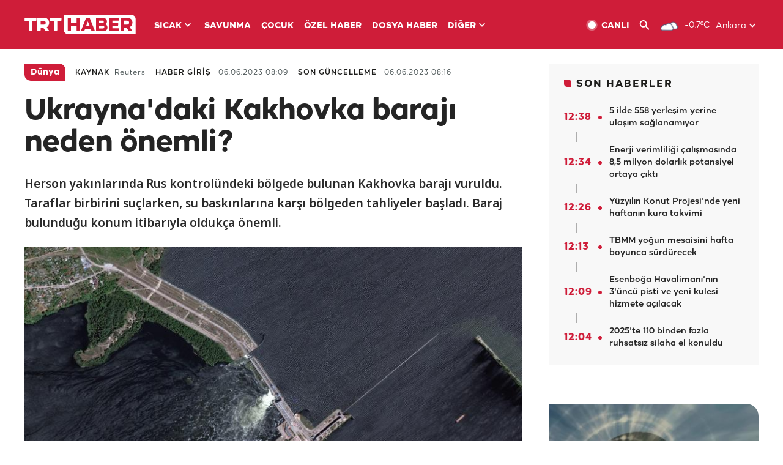

--- FILE ---
content_type: text/html; charset=UTF-8
request_url: https://istatistik.trthaber.com/service/api/get-ip-address
body_size: 53
content:
{"ip":"18.222.43.184"}

--- FILE ---
content_type: text/html; charset=utf-8
request_url: https://www.google.com/recaptcha/api2/aframe
body_size: 269
content:
<!DOCTYPE HTML><html><head><meta http-equiv="content-type" content="text/html; charset=UTF-8"></head><body><script nonce="YKltlQbVOshQvKU8MXUTEg">/** Anti-fraud and anti-abuse applications only. See google.com/recaptcha */ try{var clients={'sodar':'https://pagead2.googlesyndication.com/pagead/sodar?'};window.addEventListener("message",function(a){try{if(a.source===window.parent){var b=JSON.parse(a.data);var c=clients[b['id']];if(c){var d=document.createElement('img');d.src=c+b['params']+'&rc='+(localStorage.getItem("rc::a")?sessionStorage.getItem("rc::b"):"");window.document.body.appendChild(d);sessionStorage.setItem("rc::e",parseInt(sessionStorage.getItem("rc::e")||0)+1);localStorage.setItem("rc::h",'1768729618975');}}}catch(b){}});window.parent.postMessage("_grecaptcha_ready", "*");}catch(b){}</script></body></html>

--- FILE ---
content_type: application/javascript; charset=utf-8
request_url: https://fundingchoicesmessages.google.com/f/AGSKWxU_8pb7lWuIcTXUXAsmy2CQZmwyT4x6pQbg0DPNnX1Uz_yVCSbZTgwY_4IxjaWYsR2BYizvBqMfnBw_-SGo2UvosNSMDfagtHnUomf491jVVZ_LFp3eAZwEu9jX7H4U7d7Uuyu5YBSYS0LZu9gaBrn5AEDsthxKidhFkcQ3-esjlP70gZ3HFE4lpbpH/_/controller/ad-/top_ads./yads-/search_ads./peeltl.
body_size: -1290
content:
window['0544c102-a2ba-403b-bbbc-53e34bbac8a5'] = true;